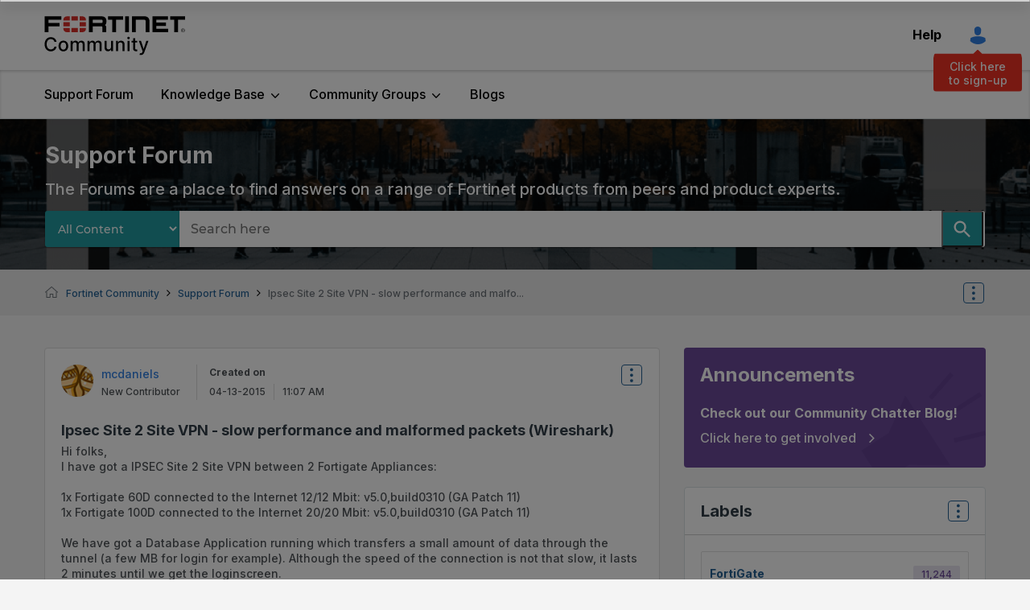

--- FILE ---
content_type: text/html; charset=UTF-8
request_url: https://community.fortinet.com/t5/Support-Forum/Ipsec-Site-2-Site-VPN-slow-performance-and-malformed-packets/td-p/36458?attachment-id=1893
body_size: 1991
content:
<!DOCTYPE html>
<html lang="en">
<head>
    <meta charset="utf-8">
    <meta name="viewport" content="width=device-width, initial-scale=1">
    <title></title>
    <style>
        body {
            font-family: "Arial";
        }
    </style>
    <script type="text/javascript">
    window.awsWafCookieDomainList = ['tpykb84852.lithium.com','community.fortinet.com','kb.fortinet.com','forum.fortinet.com','answers.fortinet.com'];
    window.gokuProps = {
"key":"AQIDAHjcYu/GjX+QlghicBgQ/7bFaQZ+m5FKCMDnO+vTbNg96AEYu9KlIH1uFG9YYkahiRf7AAAAfjB8BgkqhkiG9w0BBwagbzBtAgEAMGgGCSqGSIb3DQEHATAeBglghkgBZQMEAS4wEQQMQ9T3cDcw+r/kDAqrAgEQgDuFtlVWMcdBTJNubbWyYnFs86RLeZ/0Xzz4PIaBvbJbUNeY6PO6NNrI91dYimekTQmv0N7nMLL7SwSdxQ==",
          "iv":"A6x+QgCLtQAAKQOi",
          "context":"BPRdw+aiW+IVdAMQ/GoaFhNTl4s/LBwHq5ZXMUkxtgvQRmFUOcyB5Tlp0jxnYUxXRlvwqVhGmylguTEK5qT+94CCXCw4PppXnsOIPpJtf2/+gg3In3uvH1is2UB91EJSmzMJ2zX/XtkTO9uxoSQ1Byb9/cKIEyJ4Mpk7bVzJBAknjY6oMeIuEe2sLqkXqgxC9T+7sDr72OjgXOFVopB3SowLqMJsIk0kGd+jb1Ee9fEXOHpF31MXJxteu8X8GKSJ+CW4to3iyVfkjtnC8CxaJvPmvjTPSbAnVX9+XJ45tey98VP7960h8cQyrS/ZaAGln7Kp4kUPzk8DlCkHwzOo53HsfXi1/w5FLRwnvX/dObxqc3CAl9FPUb1DTQ8zSkky0Qkp84AaRSo1jpW2epJwggRx4hc140kqQIw2Ug=="
};
    </script>
    <script src="https://bc0439715fa6.967eb88d.us-east-2.token.awswaf.com/bc0439715fa6/c2b293d13494/a913d535ab1f/challenge.js"></script>
</head>
<body>
    <div id="challenge-container"></div>
    <script type="text/javascript">
        AwsWafIntegration.saveReferrer();
        AwsWafIntegration.checkForceRefresh().then((forceRefresh) => {
            if (forceRefresh) {
                AwsWafIntegration.forceRefreshToken().then(() => {
                    window.location.reload(true);
                });
            } else {
                AwsWafIntegration.getToken().then(() => {
                    window.location.reload(true);
                });
            }
        });
    </script>
    <noscript>
        <h1>JavaScript is disabled</h1>
        In order to continue, we need to verify that you're not a robot.
        This requires JavaScript. Enable JavaScript and then reload the page.
    </noscript>
</body>
</html>